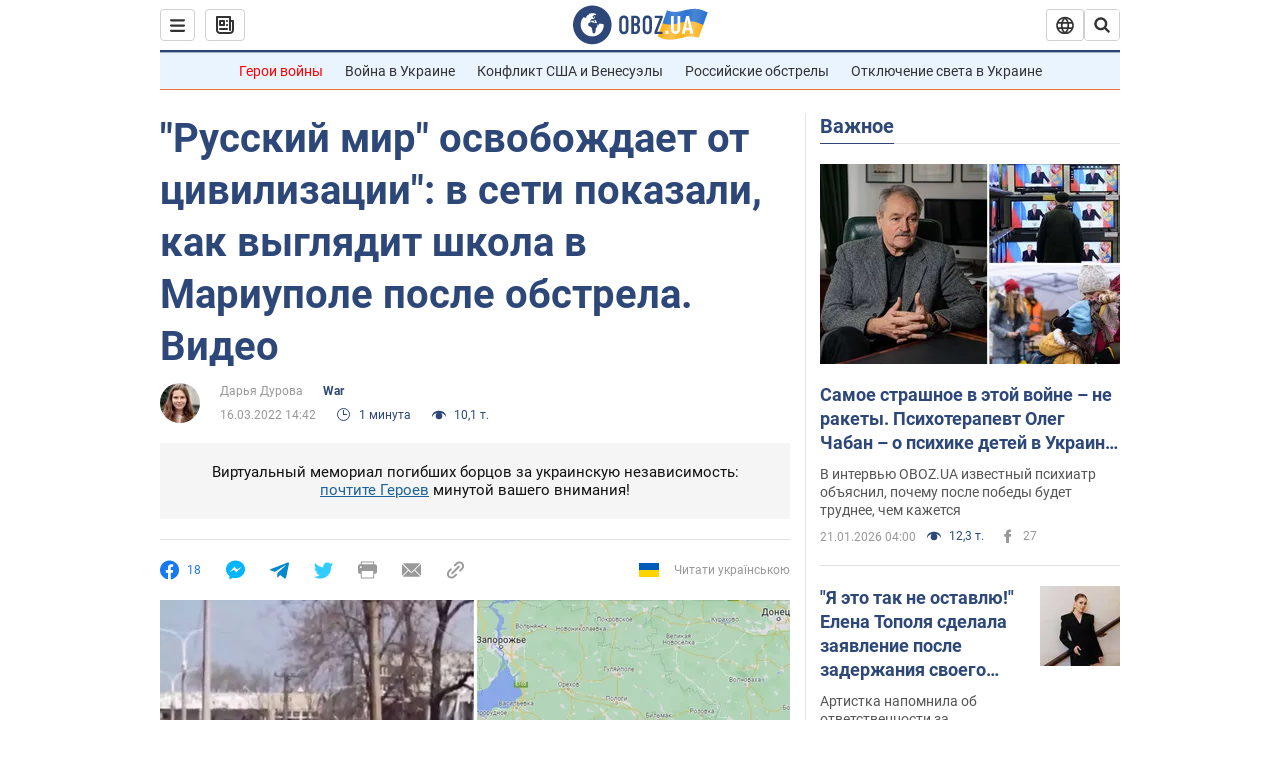

--- FILE ---
content_type: application/x-javascript; charset=utf-8
request_url: https://servicer.idealmedia.io/1418748/1?nocmp=1&sessionId=69719048-12690&sessionPage=1&sessionNumberWeek=1&sessionNumber=1&scale_metric_1=64.00&scale_metric_2=256.00&scale_metric_3=100.00&cbuster=1769050184038276070974&pvid=e593c45a-c54f-4829-9792-63e787787750&implVersion=11&lct=1763555100&mp4=1&ap=1&consentStrLen=0&wlid=2bfee5b6-405b-4e3f-aa81-e1eb8dd8128e&uniqId=150fd&niet=4g&nisd=false&evt=%5B%7B%22event%22%3A1%2C%22methods%22%3A%5B1%2C2%5D%7D%2C%7B%22event%22%3A2%2C%22methods%22%3A%5B1%2C2%5D%7D%5D&pv=5&jsv=es6&dpr=1&hashCommit=cbd500eb&apt=2022-03-16T14%3A42%3A00&tfre=4160&w=0&h=1&tl=150&tlp=1&sz=0x1&szp=1&szl=1&cxurl=https%3A%2F%2Fwar.obozrevatel.com%2Frusskij-mir-osvobozhdaet-ot-tsivilizatsii-v-seti-pokazali-kak-vyiglyadit-shkola-v-mariupole-posle-obstrela-video.htm&ref=&lu=https%3A%2F%2Fwar.obozrevatel.com%2Frusskij-mir-osvobozhdaet-ot-tsivilizatsii-v-seti-pokazali-kak-vyiglyadit-shkola-v-mariupole-posle-obstrela-video.htm
body_size: 918
content:
var _mgq=_mgq||[];
_mgq.push(["IdealmediaLoadGoods1418748_150fd",[
["tsn.ua","11961761","1","Після окупації саме цього міста рф хоче закінчити війну","Переможниця «Битви екстрасенсів», тарологиня Яна Пасинкова передбачила, що Росія планувала вийти до Одеси і після окупації півдня України закінчити війну.","0","","","","7cOX6iL9TXTOPa0cO_-25BLzVb0fWWIsFfnpn79M3XQwTJzDlndJxZG2sYQLxm7SJP9NESf5a0MfIieRFDqB_Kldt0JdlZKDYLbkLtP-Q-UTdDZtqaET7LOAitoXO3Be",{"i":"https://s-img.idealmedia.io/n/11961761/45x45/96x0x386x386/aHR0cDovL2ltZ2hvc3RzLmNvbS90LzIwMjYtMDEvNTA5MTUzLzlhMjU5ODJiM2ExM2I0YjVhNjViYWFiOTg1ODY2NDBlLmpwZWc.webp?v=1769050184-RSuPhpRsaKsOIZS5wRWddA8gOsj8YonCWoJ1kHn8B4g","l":"https://clck.idealmedia.io/pnews/11961761/i/1298901/pp/1/1?h=7cOX6iL9TXTOPa0cO_-25BLzVb0fWWIsFfnpn79M3XQwTJzDlndJxZG2sYQLxm7SJP9NESf5a0MfIieRFDqB_Kldt0JdlZKDYLbkLtP-Q-UTdDZtqaET7LOAitoXO3Be&utm_campaign=obozrevatel.com&utm_source=obozrevatel.com&utm_medium=referral&rid=01a26e71-f73d-11f0-8c87-d404e6f97680&tt=Direct&att=3&afrd=296&iv=11&ct=1&gdprApplies=0&muid=q0lIYv-ehINi&st=-300&mp4=1&h2=RGCnD2pppFaSHdacZpvmnsy2GX6xlGXVu7txikoXAu9kApNTXTADCUxIDol3FKO5zpSwCTRwppme7hac-lJkcw**","adc":[],"sdl":0,"dl":"","category":"Интересное","dbbr":0,"bbrt":0,"type":"e","media-type":"static","clicktrackers":[],"cta":"Читати далі","cdt":"","tri":"01a27f57-f73d-11f0-8c87-d404e6f97680","crid":"11961761"}],],
{"awc":{},"dt":"desktop","ts":"","tt":"Direct","isBot":1,"h2":"RGCnD2pppFaSHdacZpvmnsy2GX6xlGXVu7txikoXAu9kApNTXTADCUxIDol3FKO5zpSwCTRwppme7hac-lJkcw**","ats":0,"rid":"01a26e71-f73d-11f0-8c87-d404e6f97680","pvid":"e593c45a-c54f-4829-9792-63e787787750","iv":11,"brid":32,"muidn":"q0lIYv-ehINi","dnt":2,"cv":2,"afrd":296,"consent":true,"adv_src_id":39175}]);
_mgqp();
